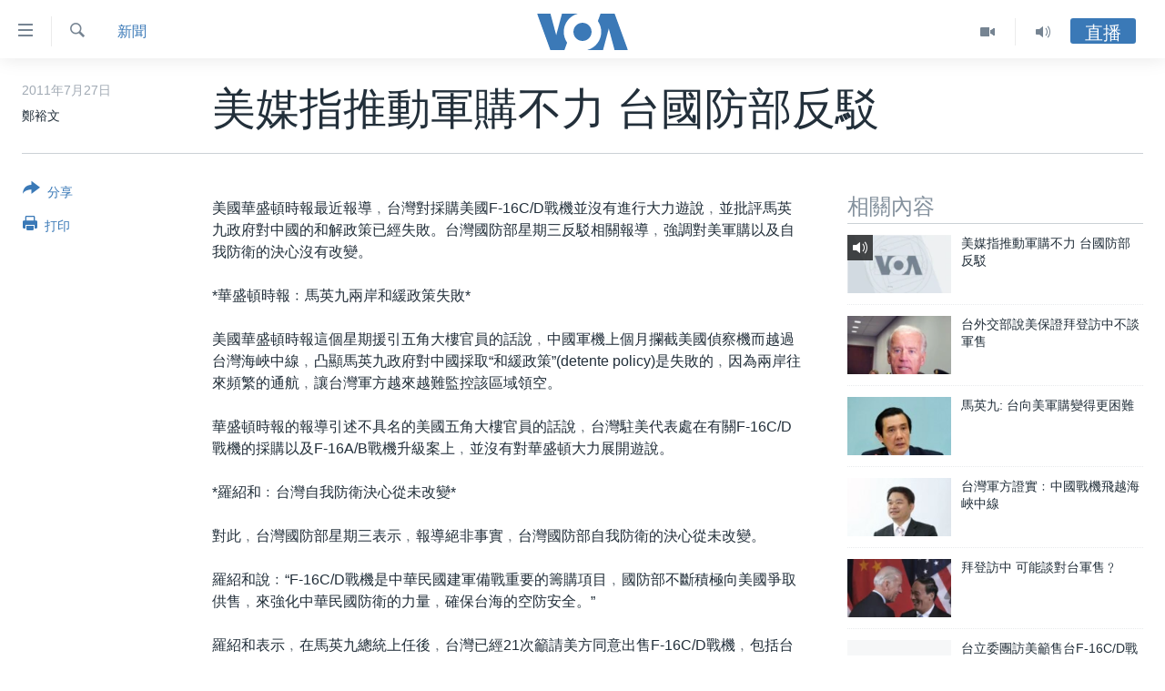

--- FILE ---
content_type: text/html; charset=utf-8
request_url: https://www.voacantonese.com/a/article-20110726taiwan-rebutted-procurement-report-126250853/932208.html
body_size: 13088
content:

<!DOCTYPE html>
<html lang="yue" dir="ltr" class="no-js">
<head>
<link href="/Content/responsive/VOA/zh-yue-CN/VOA-zh-yue-CN.css?&amp;av=0.0.0.0&amp;cb=306" rel="stylesheet"/>
<script src="https://tags.voacantonese.com/voa-pangea/prod/utag.sync.js"></script> <script type='text/javascript' src='https://www.youtube.com/iframe_api' async></script>
<script type="text/javascript">
//a general 'js' detection, must be on top level in <head>, due to CSS performance
document.documentElement.className = "js";
var cacheBuster = "306";
var appBaseUrl = "/";
var imgEnhancerBreakpoints = [0, 144, 256, 408, 650, 1023, 1597];
var isLoggingEnabled = false;
var isPreviewPage = false;
var isLivePreviewPage = false;
if (!isPreviewPage) {
window.RFE = window.RFE || {};
window.RFE.cacheEnabledByParam = window.location.href.indexOf('nocache=1') === -1;
const url = new URL(window.location.href);
const params = new URLSearchParams(url.search);
// Remove the 'nocache' parameter
params.delete('nocache');
// Update the URL without the 'nocache' parameter
url.search = params.toString();
window.history.replaceState(null, '', url.toString());
} else {
window.addEventListener('load', function() {
const links = window.document.links;
for (let i = 0; i < links.length; i++) {
links[i].href = '#';
links[i].target = '_self';
}
})
}
var pwaEnabled = false;
var swCacheDisabled;
</script>
<meta charset="utf-8" />
<title>美媒指推動軍購不力 台國防部反駁</title>
<meta name="description" content="美國華盛頓時報最近報導﹐台灣對採購美國F-16C/D戰機並沒有進行大力遊說﹐並批評馬英九政府對中國的和解政策已經失敗。台灣國防部星期三反駁相關報導﹐強調對美軍購以及自我防衛的決心沒有改變。" />
<meta name="keywords" content="新聞, 中國, 美國, 台北" />
<meta name="viewport" content="width=device-width, initial-scale=1.0" />
<meta http-equiv="X-UA-Compatible" content="IE=edge" />
<meta name="robots" content="max-image-preview:large"><meta property="fb:pages" content="132055300205347" />
<meta name="msvalidate.01" content="3286EE554B6F672A6F2E608C02343C0E" />
<link href="https://www.voacantonese.com/a/article-20110726taiwan-rebutted-procurement-report-126250853/932208.html" rel="canonical" />
<meta name="apple-mobile-web-app-title" content="美國之音" />
<meta name="apple-mobile-web-app-status-bar-style" content="black" />
<meta name="apple-itunes-app" content="app-id=632618796, app-argument=//932208.ltr" />
<meta content="美媒指推動軍購不力 台國防部反駁" property="og:title" />
<meta content="美國華盛頓時報最近報導﹐台灣對採購美國F-16C/D戰機並沒有進行大力遊說﹐並批評馬英九政府對中國的和解政策已經失敗。台灣國防部星期三反駁相關報導﹐強調對美軍購以及自我防衛的決心沒有改變。" property="og:description" />
<meta content="article" property="og:type" />
<meta content="https://www.voacantonese.com/a/article-20110726taiwan-rebutted-procurement-report-126250853/932208.html" property="og:url" />
<meta content="美國之音" property="og:site_name" />
<meta content="https://www.facebook.com/VOACantonese" property="article:publisher" />
<meta content="https://www.voacantonese.com/Content/responsive/VOA/img/top_logo_news.png" property="og:image" />
<meta content="640" property="og:image:width" />
<meta content="640" property="og:image:height" />
<meta content="site logo" property="og:image:alt" />
<meta content="274328779352608" property="fb:app_id" />
<meta content="鄭裕文" name="Author" />
<meta content="summary_large_image" name="twitter:card" />
<meta content="@voacantonese" name="twitter:site" />
<meta content="https://www.voacantonese.com/Content/responsive/VOA/img/top_logo_news.png" name="twitter:image" />
<meta content="美媒指推動軍購不力 台國防部反駁" name="twitter:title" />
<meta content="美國華盛頓時報最近報導﹐台灣對採購美國F-16C/D戰機並沒有進行大力遊說﹐並批評馬英九政府對中國的和解政策已經失敗。台灣國防部星期三反駁相關報導﹐強調對美軍購以及自我防衛的決心沒有改變。" name="twitter:description" />
<link rel="amphtml" href="https://www.voacantonese.com/amp/article-20110726taiwan-rebutted-procurement-report-126250853/932208.html" />
<script type="application/ld+json">{"articleSection":"新聞","isAccessibleForFree":true,"headline":"美媒指推動軍購不力 台國防部反駁","inLanguage":"zh-yue-CN","keywords":"新聞, 中國, 美國, 台北","author":{"@type":"Person","url":"https://www.voacantonese.com/author/鄭裕文/bjrir","description":"","image":{"@type":"ImageObject"},"name":"鄭裕文"},"datePublished":"2011-07-27 00:00:00Z","dateModified":"2011-07-27 00:00:00Z","publisher":{"logo":{"width":512,"height":220,"@type":"ImageObject","url":"https://www.voacantonese.com/Content/responsive/VOA/zh-yue-CN/img/logo.png"},"@type":"NewsMediaOrganization","url":"https://www.voacantonese.com","sameAs":["https://www.facebook.com/VOACantonese","https://www.twitter.com/voacantonese","https://www.youtube.com/voacantonese","https://www.instagram.com/voacantonese/"],"name":"美國之音","alternateName":""},"@context":"https://schema.org","@type":"NewsArticle","mainEntityOfPage":"https://www.voacantonese.com/a/article-20110726taiwan-rebutted-procurement-report-126250853/932208.html","url":"https://www.voacantonese.com/a/article-20110726taiwan-rebutted-procurement-report-126250853/932208.html","description":"美國華盛頓時報最近報導﹐台灣對採購美國F-16C/D戰機並沒有進行大力遊說﹐並批評馬英九政府對中國的和解政策已經失敗。台灣國防部星期三反駁相關報導﹐強調對美軍購以及自我防衛的決心沒有改變。","image":{"width":1080,"height":608,"@type":"ImageObject","url":"https://gdb.voanews.com/38CEF907-F6F1-40A7-AC67-CDE6A3271344_w1080_h608.png"},"name":"美媒指推動軍購不力 台國防部反駁"}</script>
<script src="/Scripts/responsive/infographics.b?v=dVbZ-Cza7s4UoO3BqYSZdbxQZVF4BOLP5EfYDs4kqEo1&amp;av=0.0.0.0&amp;cb=306"></script>
<script src="/Scripts/responsive/loader.b?v=Q26XNwrL6vJYKjqFQRDnx01Lk2pi1mRsuLEaVKMsvpA1&amp;av=0.0.0.0&amp;cb=306"></script>
<link rel="icon" type="image/svg+xml" href="/Content/responsive/VOA/img/webApp/favicon.svg" />
<link rel="alternate icon" href="/Content/responsive/VOA/img/webApp/favicon.ico" />
<link rel="apple-touch-icon" sizes="152x152" href="/Content/responsive/VOA/img/webApp/ico-152x152.png" />
<link rel="apple-touch-icon" sizes="144x144" href="/Content/responsive/VOA/img/webApp/ico-144x144.png" />
<link rel="apple-touch-icon" sizes="114x114" href="/Content/responsive/VOA/img/webApp/ico-114x114.png" />
<link rel="apple-touch-icon" sizes="72x72" href="/Content/responsive/VOA/img/webApp/ico-72x72.png" />
<link rel="apple-touch-icon-precomposed" href="/Content/responsive/VOA/img/webApp/ico-57x57.png" />
<link rel="icon" sizes="192x192" href="/Content/responsive/VOA/img/webApp/ico-192x192.png" />
<link rel="icon" sizes="128x128" href="/Content/responsive/VOA/img/webApp/ico-128x128.png" />
<meta name="msapplication-TileColor" content="#ffffff" />
<meta name="msapplication-TileImage" content="/Content/responsive/VOA/img/webApp/ico-144x144.png" />
<link rel="alternate" type="application/rss+xml" title="VOA - Top Stories [RSS]" href="/api/" />
<link rel="sitemap" type="application/rss+xml" href="/sitemap.xml" />
</head>
<body class=" nav-no-loaded cc_theme pg-article print-lay-article js-category-to-nav nojs-images ">
<script type="text/javascript" >
var analyticsData = {url:"https://www.voacantonese.com/a/article-20110726taiwan-rebutted-procurement-report-126250853/932208.html",property_id:"456",article_uid:"932208",page_title:"美媒指推動軍購不力 台國防部反駁",page_type:"article",content_type:"article",subcontent_type:"article",last_modified:"2011-07-27 00:00:00Z",pub_datetime:"2011-07-27 00:00:00Z",pub_year:"2011",pub_month:"07",pub_day:"27",pub_hour:"00",pub_weekday:"Wednesday",section:"新聞",english_section:"news",byline:"鄭裕文",categories:"news,china,usa",tags:"台北",domain:"www.voacantonese.com",language:"Cantonese",language_service:"VOA Cantonese",platform:"web",copied:"no",copied_article:"",copied_title:"",runs_js:"Yes",cms_release:"8.44.0.0.306",enviro_type:"prod",slug:"article-20110726taiwan-rebutted-procurement-report-126250853",entity:"VOA",short_language_service:"CAN",platform_short:"W",page_name:"美媒指推動軍購不力 台國防部反駁"};
</script>
<noscript><iframe src="https://www.googletagmanager.com/ns.html?id=GTM-N8MP7P" height="0" width="0" style="display:none;visibility:hidden"></iframe></noscript><script type="text/javascript" data-cookiecategory="analytics">
var gtmEventObject = Object.assign({}, analyticsData, {event: 'page_meta_ready'});window.dataLayer = window.dataLayer || [];window.dataLayer.push(gtmEventObject);
if (top.location === self.location) { //if not inside of an IFrame
var renderGtm = "true";
if (renderGtm === "true") {
(function(w,d,s,l,i){w[l]=w[l]||[];w[l].push({'gtm.start':new Date().getTime(),event:'gtm.js'});var f=d.getElementsByTagName(s)[0],j=d.createElement(s),dl=l!='dataLayer'?'&l='+l:'';j.async=true;j.src='//www.googletagmanager.com/gtm.js?id='+i+dl;f.parentNode.insertBefore(j,f);})(window,document,'script','dataLayer','GTM-N8MP7P');
}
}
</script>
<!--Analytics tag js version start-->
<script type="text/javascript" data-cookiecategory="analytics">
var utag_data = Object.assign({}, analyticsData, {});
if(typeof(TealiumTagFrom)==='function' && typeof(TealiumTagSearchKeyword)==='function') {
var utag_from=TealiumTagFrom();var utag_searchKeyword=TealiumTagSearchKeyword();
if(utag_searchKeyword!=null && utag_searchKeyword!=='' && utag_data["search_keyword"]==null) utag_data["search_keyword"]=utag_searchKeyword;if(utag_from!=null && utag_from!=='') utag_data["from"]=TealiumTagFrom();}
if(window.top!== window.self&&utag_data.page_type==="snippet"){utag_data.page_type = 'iframe';}
try{if(window.top!==window.self&&window.self.location.hostname===window.top.location.hostname){utag_data.platform = 'self-embed';utag_data.platform_short = 'se';}}catch(e){if(window.top!==window.self&&window.self.location.search.includes("platformType=self-embed")){utag_data.platform = 'cross-promo';utag_data.platform_short = 'cp';}}
(function(a,b,c,d){ a="https://tags.voacantonese.com/voa-pangea/prod/utag.js"; b=document;c="script";d=b.createElement(c);d.src=a;d.type="text/java"+c;d.async=true; a=b.getElementsByTagName(c)[0];a.parentNode.insertBefore(d,a); })();
</script>
<!--Analytics tag js version end-->
<!-- Analytics tag management NoScript -->
<noscript>
<img style="position: absolute; border: none;" src="https://ssc.voacantonese.com/b/ss/bbgprod,bbgentityvoa/1/G.4--NS/219123985?pageName=voa%3acan%3aw%3aarticle%3a%e7%be%8e%e5%aa%92%e6%8c%87%e6%8e%a8%e5%8b%95%e8%bb%8d%e8%b3%bc%e4%b8%8d%e5%8a%9b%20%e5%8f%b0%e5%9c%8b%e9%98%b2%e9%83%a8%e5%8f%8d%e9%a7%81&amp;c6=%e7%be%8e%e5%aa%92%e6%8c%87%e6%8e%a8%e5%8b%95%e8%bb%8d%e8%b3%bc%e4%b8%8d%e5%8a%9b%20%e5%8f%b0%e5%9c%8b%e9%98%b2%e9%83%a8%e5%8f%8d%e9%a7%81&amp;v36=8.44.0.0.306&amp;v6=D=c6&amp;g=https%3a%2f%2fwww.voacantonese.com%2fa%2farticle-20110726taiwan-rebutted-procurement-report-126250853%2f932208.html&amp;c1=D=g&amp;v1=D=g&amp;events=event1,event52&amp;c16=voa%20cantonese&amp;v16=D=c16&amp;c5=news&amp;v5=D=c5&amp;ch=%e6%96%b0%e8%81%9e&amp;c15=cantonese&amp;v15=D=c15&amp;c4=article&amp;v4=D=c4&amp;c14=932208&amp;v14=D=c14&amp;v20=no&amp;c17=web&amp;v17=D=c17&amp;mcorgid=518abc7455e462b97f000101%40adobeorg&amp;server=www.voacantonese.com&amp;pageType=D=c4&amp;ns=bbg&amp;v29=D=server&amp;v25=voa&amp;v30=456&amp;v105=D=User-Agent " alt="analytics" width="1" height="1" /></noscript>
<!-- End of Analytics tag management NoScript -->
<!--*** Accessibility links - For ScreenReaders only ***-->
<section>
<div class="sr-only">
<h2>無障礙鏈接</h2>
<ul>
<li><a href="#content" data-disable-smooth-scroll="1">跳轉到內容</a></li>
<li><a href="#navigation" data-disable-smooth-scroll="1">跳轉到導航</a></li>
<li><a href="#txtHeaderSearch" data-disable-smooth-scroll="1">跳轉到檢索</a></li>
</ul>
</div>
</section>
<div dir="ltr">
<div id="page">
<aside>
<div class="c-lightbox overlay-modal">
<div class="c-lightbox__intro">
<h2 class="c-lightbox__intro-title"></h2>
<button class="btn btn--rounded c-lightbox__btn c-lightbox__intro-next" title="前進">
<span class="ico ico--rounded ico-chevron-forward"></span>
<span class="sr-only">前進</span>
</button>
</div>
<div class="c-lightbox__nav">
<button class="btn btn--rounded c-lightbox__btn c-lightbox__btn--close" title="關閉">
<span class="ico ico--rounded ico-close"></span>
<span class="sr-only">關閉</span>
</button>
<button class="btn btn--rounded c-lightbox__btn c-lightbox__btn--prev" title="後退">
<span class="ico ico--rounded ico-chevron-backward"></span>
<span class="sr-only">後退</span>
</button>
<button class="btn btn--rounded c-lightbox__btn c-lightbox__btn--next" title="前進">
<span class="ico ico--rounded ico-chevron-forward"></span>
<span class="sr-only">前進</span>
</button>
</div>
<div class="c-lightbox__content-wrap">
<figure class="c-lightbox__content">
<span class="c-spinner c-spinner--lightbox">
<img src="/Content/responsive/img/player-spinner.png"
alt="please wait"
title="please wait" />
</span>
<div class="c-lightbox__img">
<div class="thumb">
<img src="" alt="" />
</div>
</div>
<figcaption>
<div class="c-lightbox__info c-lightbox__info--foot">
<span class="c-lightbox__counter"></span>
<span class="caption c-lightbox__caption"></span>
</div>
</figcaption>
</figure>
</div>
<div class="hidden">
<div class="content-advisory__box content-advisory__box--lightbox">
<span class="content-advisory__box-text">This image contains sensitive content which some people may find offensive or disturbing.</span>
<button class="btn btn--transparent content-advisory__box-btn m-t-md" value="text" type="button">
<span class="btn__text">
Click to reveal
</span>
</button>
</div>
</div>
</div>
<div class="print-dialogue">
<div class="container">
<h3 class="print-dialogue__title section-head">Print Options:</h3>
<div class="print-dialogue__opts">
<ul class="print-dialogue__opt-group">
<li class="form__group form__group--checkbox">
<input class="form__check " id="checkboxImages" name="checkboxImages" type="checkbox" checked="checked" />
<label for="checkboxImages" class="form__label m-t-md">Images</label>
</li>
<li class="form__group form__group--checkbox">
<input class="form__check " id="checkboxMultimedia" name="checkboxMultimedia" type="checkbox" checked="checked" />
<label for="checkboxMultimedia" class="form__label m-t-md">Multimedia</label>
</li>
</ul>
<ul class="print-dialogue__opt-group">
<li class="form__group form__group--checkbox">
<input class="form__check " id="checkboxEmbedded" name="checkboxEmbedded" type="checkbox" checked="checked" />
<label for="checkboxEmbedded" class="form__label m-t-md">Embedded Content</label>
</li>
<li class="hidden">
<input class="form__check " id="checkboxComments" name="checkboxComments" type="checkbox" />
<label for="checkboxComments" class="form__label m-t-md">Comments</label>
</li>
</ul>
</div>
<div class="print-dialogue__buttons">
<button class="btn btn--secondary close-button" type="button" title="取消">
<span class="btn__text ">取消</span>
</button>
<button class="btn btn-cust-print m-l-sm" type="button" title="打印">
<span class="btn__text ">打印</span>
</button>
</div>
</div>
</div>
<div class="ctc-message pos-fix">
<div class="ctc-message__inner">Link has been copied to clipboard</div>
</div>
</aside>
<div class="hdr-20 hdr-20--big">
<div class="hdr-20__inner">
<div class="hdr-20__max pos-rel">
<div class="hdr-20__side hdr-20__side--primary d-flex">
<label data-for="main-menu-ctrl" data-switcher-trigger="true" data-switch-target="main-menu-ctrl" class="burger hdr-trigger pos-rel trans-trigger" data-trans-evt="click" data-trans-id="menu">
<span class="ico ico-close hdr-trigger__ico hdr-trigger__ico--close burger__ico burger__ico--close"></span>
<span class="ico ico-menu hdr-trigger__ico hdr-trigger__ico--open burger__ico burger__ico--open"></span>
</label>
<div class="menu-pnl pos-fix trans-target" data-switch-target="main-menu-ctrl" data-trans-id="menu">
<div class="menu-pnl__inner">
<nav class="main-nav menu-pnl__item menu-pnl__item--first">
<ul class="main-nav__list accordeon" data-analytics-tales="false" data-promo-name="link" data-location-name="nav,secnav">
<li class="main-nav__item">
<a class="main-nav__item-name main-nav__item-name--link" href="/p/9257.html" title="主頁" data-item-name="homepage" >主頁</a>
</li>
<li class="main-nav__item">
<a class="main-nav__item-name main-nav__item-name--link" href="/us-elections-2024" title="美國大選2024" data-item-name="US Elections 2024" >美國大選2024</a>
</li>
<li class="main-nav__item">
<a class="main-nav__item-name main-nav__item-name--link" href="/p/7741.html" title="港澳" data-item-name="HongKongMacau" >港澳</a>
</li>
<li class="main-nav__item">
<a class="main-nav__item-name main-nav__item-name--link" href="/p/7952.html" title="台灣" data-item-name="Taiwan-news" >台灣</a>
</li>
<li class="main-nav__item">
<a class="main-nav__item-name main-nav__item-name--link" href="/p/7740.html" title="美中關係" data-item-name="US-China-Relations" >美中關係</a>
</li>
<li class="main-nav__item">
<a class="main-nav__item-name main-nav__item-name--link" href="/p/7953.html" title="海外港人" data-item-name="expatriate-hongkonger" >海外港人</a>
</li>
<li class="main-nav__item">
<a class="main-nav__item-name main-nav__item-name--link" href="/PressFreedom" title="新聞自由" data-item-name="Press-Freedom" >新聞自由</a>
</li>
<li class="main-nav__item">
<a class="main-nav__item-name main-nav__item-name--link" href="/Factcheck" title="揭謊頻道" data-item-name="fact-check" >揭謊頻道</a>
</li>
<li class="main-nav__item">
<a class="main-nav__item-name main-nav__item-name--link" href="/p/7951.html" title="美國" data-item-name="us-news" >美國</a>
</li>
<li class="main-nav__item">
<a class="main-nav__item-name main-nav__item-name--link" href="/China" title="中國" data-item-name="China-news" >中國</a>
</li>
<li class="main-nav__item">
<a class="main-nav__item-name main-nav__item-name--link" href="/z/2158" title="國際" data-item-name="international" >國際</a>
</li>
<li class="main-nav__item">
<a class="main-nav__item-name main-nav__item-name--link" href="/z/2161" title="經貿" data-item-name="economy-trade" >經貿</a>
</li>
<li class="main-nav__item accordeon__item" data-switch-target="menu-item-895">
<label class="main-nav__item-name main-nav__item-name--label accordeon__control-label" data-switcher-trigger="true" data-for="menu-item-895">
視頻
<span class="ico ico-chevron-down main-nav__chev"></span>
</label>
<div class="main-nav__sub-list">
<a class="main-nav__item-name main-nav__item-name--link main-nav__item-name--sub" href="/z/2071" title="每日視頻新聞" data-item-name="daily-video-news" >每日視頻新聞</a>
<a class="main-nav__item-name main-nav__item-name--link main-nav__item-name--sub" href="/z/2073" title="VOA 60秒 (國際)" data-item-name="voa60-world" >VOA 60秒 (國際)</a>
<a class="main-nav__item-name main-nav__item-name--link main-nav__item-name--sub" href="/z/2069" title="美國專訊" data-item-name="american-report" >美國專訊</a>
<a class="main-nav__item-name main-nav__item-name--link main-nav__item-name--sub" href="/z/2068" title="視頻存檔" data-item-name="video" >視頻存檔</a>
<a class="main-nav__item-name main-nav__item-name--link main-nav__item-name--sub" href="http://youtube.com/voacantonese" title="YouTube頻道" >YouTube頻道</a>
</div>
</li>
<li class="main-nav__item accordeon__item" data-switch-target="menu-item-894">
<label class="main-nav__item-name main-nav__item-name--label accordeon__control-label" data-switcher-trigger="true" data-for="menu-item-894">
音頻
<span class="ico ico-chevron-down main-nav__chev"></span>
</label>
<div class="main-nav__sub-list">
<a class="main-nav__item-name main-nav__item-name--link main-nav__item-name--sub" href="/z/4065" title="時事經緯" data-item-name="Window-On-The-World" >時事經緯</a>
<a class="main-nav__item-name main-nav__item-name--link main-nav__item-name--sub" href="/z/3587" title="新聞音頻" data-item-name="news-stories" >新聞音頻</a>
<a class="main-nav__item-name main-nav__item-name--link main-nav__item-name--sub" href="/z/7716" title="海外港人" data-item-name="overseas-hongkongers" >海外港人</a>
<a class="main-nav__item-name main-nav__item-name--link main-nav__item-name--sub" href="/z/7847" title="港人港心" data-item-name="Hongkongers" >港人港心</a>
<a class="main-nav__item-name main-nav__item-name--link main-nav__item-name--sub" href="/z/7715" title="美國透視" data-item-name="news-of-america" >美國透視</a>
<a class="main-nav__item-name main-nav__item-name--link main-nav__item-name--sub" href="/z/7149" title="建國史話" data-item-name="Making-of-a-Nation" >建國史話</a>
<a class="main-nav__item-name main-nav__item-name--link main-nav__item-name--sub" href="/a/cantonese-radio-schedules-2017-03-26-2017-10-28/3789670.html" title="廣播節目表" target="_blank" rel="noopener">廣播節目表</a>
</div>
</li>
</ul>
</nav>
<div class="menu-pnl__item">
<a href="https://www.voachinese.com/" class="menu-pnl__item-link" alt="國語">國語</a>
</div>
<div class="menu-pnl__item menu-pnl__item--social">
<h5 class="menu-pnl__sub-head">關注我們</h5>
<a href="https://www.facebook.com/VOACantonese" title="美國之音粵語臉書" data-analytics-text="follow_on_facebook" class="btn btn--rounded btn--social-inverted menu-pnl__btn js-social-btn btn-facebook" target="_blank" rel="noopener">
<span class="ico ico-facebook-alt ico--rounded"></span>
</a>
<a href="https://www.twitter.com/voacantonese" title="美國之音粵語推特@voacantonese" data-analytics-text="follow_on_twitter" class="btn btn--rounded btn--social-inverted menu-pnl__btn js-social-btn btn-twitter" target="_blank" rel="noopener">
<span class="ico ico-twitter ico--rounded"></span>
</a>
<a href="https://www.youtube.com/voacantonese" title="美國之音粵語YouTube頻道" data-analytics-text="follow_on_youtube" class="btn btn--rounded btn--social-inverted menu-pnl__btn js-social-btn btn-youtube" target="_blank" rel="noopener">
<span class="ico ico-youtube ico--rounded"></span>
</a>
<a href="https://www.instagram.com/voacantonese/" title="在Instagram上關注我們" data-analytics-text="follow_on_instagram" class="btn btn--rounded btn--social-inverted menu-pnl__btn js-social-btn btn-instagram" target="_blank" rel="noopener">
<span class="ico ico-instagram ico--rounded"></span>
</a>
</div>
<div class="menu-pnl__item">
<a href="/navigation/allsites" class="menu-pnl__item-link">
<span class="ico ico-languages "></span>
其他語言網站
</a>
</div>
</div>
</div>
<label data-for="top-search-ctrl" data-switcher-trigger="true" data-switch-target="top-search-ctrl" class="top-srch-trigger hdr-trigger">
<span class="ico ico-close hdr-trigger__ico hdr-trigger__ico--close top-srch-trigger__ico top-srch-trigger__ico--close"></span>
<span class="ico ico-search hdr-trigger__ico hdr-trigger__ico--open top-srch-trigger__ico top-srch-trigger__ico--open"></span>
</label>
<div class="srch-top srch-top--in-header" data-switch-target="top-search-ctrl">
<div class="container">
<form action="/s" class="srch-top__form srch-top__form--in-header" id="form-topSearchHeader" method="get" role="search"><label for="txtHeaderSearch" class="sr-only">檢索</label>
<input type="text" id="txtHeaderSearch" name="k" placeholder="檢索" accesskey="s" value="" class="srch-top__input analyticstag-event" onkeydown="if (event.keyCode === 13) { FireAnalyticsTagEventOnSearch('search', $dom.get('#txtHeaderSearch')[0].value) }" />
<button title="檢索" type="submit" class="btn btn--top-srch analyticstag-event" onclick="FireAnalyticsTagEventOnSearch('search', $dom.get('#txtHeaderSearch')[0].value) ">
<span class="ico ico-search"></span>
</button></form>
</div>
</div>
<a href="/" class="main-logo-link">
<img src="/Content/responsive/VOA/zh-yue-CN/img/logo-compact.svg" class="main-logo main-logo--comp" alt="site logo">
<img src="/Content/responsive/VOA/zh-yue-CN/img/logo.svg" class="main-logo main-logo--big" alt="site logo">
</a>
</div>
<div class="hdr-20__side hdr-20__side--secondary d-flex">
<a href="/z/4065" title="Audio" class="hdr-20__secondary-item" data-item-name="audio">
<span class="ico ico-audio hdr-20__secondary-icon"></span>
</a>
<a href="/z/2068" title="Video" class="hdr-20__secondary-item" data-item-name="video">
<span class="ico ico-video hdr-20__secondary-icon"></span>
</a>
<a href="/s" title="檢索" class="hdr-20__secondary-item hdr-20__secondary-item--search" data-item-name="search">
<span class="ico ico-search hdr-20__secondary-icon hdr-20__secondary-icon--search"></span>
</a>
<div class="hdr-20__secondary-item live-b-drop">
<div class="live-b-drop__off">
<a href="/live" class="live-b-drop__link" title="直播" data-item-name="live">
<span class="badge badge--live-btn badge--live-btn-off">
直播
</span>
</a>
</div>
<div class="live-b-drop__on hidden">
<label data-for="live-ctrl" data-switcher-trigger="true" data-switch-target="live-ctrl" class="live-b-drop__label pos-rel">
<span class="badge badge--live badge--live-btn">
直播
</span>
<span class="ico ico-close live-b-drop__label-ico live-b-drop__label-ico--close"></span>
</label>
<div class="live-b-drop__panel" id="targetLivePanelDiv" data-switch-target="live-ctrl"></div>
</div>
</div>
<div class="srch-bottom">
<form action="/s" class="srch-bottom__form d-flex" id="form-bottomSearch" method="get" role="search"><label for="txtSearch" class="sr-only">檢索</label>
<input type="search" id="txtSearch" name="k" placeholder="檢索" accesskey="s" value="" class="srch-bottom__input analyticstag-event" onkeydown="if (event.keyCode === 13) { FireAnalyticsTagEventOnSearch('search', $dom.get('#txtSearch')[0].value) }" />
<button title="檢索" type="submit" class="btn btn--bottom-srch analyticstag-event" onclick="FireAnalyticsTagEventOnSearch('search', $dom.get('#txtSearch')[0].value) ">
<span class="ico ico-search"></span>
</button></form>
</div>
</div>
<img src="/Content/responsive/VOA/zh-yue-CN/img/logo-print.gif" class="logo-print" alt="site logo">
<img src="/Content/responsive/VOA/zh-yue-CN/img/logo-print_color.png" class="logo-print logo-print--color" alt="site logo">
</div>
</div>
</div>
<script>
if (document.body.className.indexOf('pg-home') > -1) {
var nav2In = document.querySelector('.hdr-20__inner');
var nav2Sec = document.querySelector('.hdr-20__side--secondary');
var secStyle = window.getComputedStyle(nav2Sec);
if (nav2In && window.pageYOffset < 150 && secStyle['position'] !== 'fixed') {
nav2In.classList.add('hdr-20__inner--big')
}
}
</script>
<div class="c-hlights c-hlights--breaking c-hlights--no-item" data-hlight-display="mobile,desktop">
<div class="c-hlights__wrap container p-0">
<div class="c-hlights__nav">
<a role="button" href="#" title="後退">
<span class="ico ico-chevron-backward m-0"></span>
<span class="sr-only">後退</span>
</a>
<a role="button" href="#" title="前進">
<span class="ico ico-chevron-forward m-0"></span>
<span class="sr-only">前進</span>
</a>
</div>
<span class="c-hlights__label">
<span class="">突發新聞</span>
<span class="switcher-trigger">
<label data-for="more-less-1" data-switcher-trigger="true" class="switcher-trigger__label switcher-trigger__label--more p-b-0" title="更多內容 &#187;">
<span class="ico ico-chevron-down"></span>
</label>
<label data-for="more-less-1" data-switcher-trigger="true" class="switcher-trigger__label switcher-trigger__label--less p-b-0" title="Show less">
<span class="ico ico-chevron-up"></span>
</label>
</span>
</span>
<ul class="c-hlights__items switcher-target" data-switch-target="more-less-1">
</ul>
</div>
</div> <div id="content">
<main class="container">
<div class="hdr-container">
<div class="row">
<div class="col-category col-xs-12 col-md-2 pull-left"> <div class="category js-category">
<a class="" href="/z/2154">新聞</a> </div>
</div><div class="col-title col-xs-12 col-md-10 pull-right"> <h1 class="title pg-title">
美媒指推動軍購不力 台國防部反駁
</h1>
</div><div class="col-publishing-details col-xs-12 col-sm-12 col-md-2 pull-left"> <div class="publishing-details ">
<div class="published">
<span class="date" >
<time pubdate="pubdate" datetime="2011-07-27T08:00:00+08:00">
2011年7月27日
</time>
</span>
</div>
<div class="links">
<ul class="links__list links__list--column">
<li class="links__item">
鄭裕文
</li>
</ul>
</div>
</div>
</div><div class="col-lg-12 separator"> <div class="separator">
<hr class="title-line" />
</div>
</div>
</div>
</div>
<div class="body-container">
<div class="row">
<div class="col-xs-12 col-md-2 pull-left article-share">
<div class="share--box">
<div class="sticky-share-container" style="display:none">
<div class="container">
<a href="https://www.voacantonese.com" id="logo-sticky-share">&nbsp;</a>
<div class="pg-title pg-title--sticky-share">
美媒指推動軍購不力 台國防部反駁
</div>
<div class="sticked-nav-actions">
<!--This part is for sticky navigation display-->
<p class="buttons link-content-sharing p-0 ">
<button class="btn btn--link btn-content-sharing p-t-0 " id="btnContentSharing" value="text" role="Button" type="" title="切換共享選項">
<span class="ico ico-share ico--l"></span>
<span class="btn__text ">
分享
</span>
</button>
</p>
<aside class="content-sharing js-content-sharing js-content-sharing--apply-sticky content-sharing--sticky"
role="complementary"
data-share-url="https://www.voacantonese.com/a/article-20110726taiwan-rebutted-procurement-report-126250853/932208.html" data-share-title="美媒指推動軍購不力 台國防部反駁" data-share-text="">
<div class="content-sharing__popover">
<h6 class="content-sharing__title">分享</h6>
<button href="#close" id="btnCloseSharing" class="btn btn--text-like content-sharing__close-btn">
<span class="ico ico-close ico--l"></span>
</button>
<ul class="content-sharing__list">
<li class="content-sharing__item">
<div class="ctc ">
<input type="text" class="ctc__input" readonly="readonly">
<a href="" js-href="https://www.voacantonese.com/a/article-20110726taiwan-rebutted-procurement-report-126250853/932208.html" class="content-sharing__link ctc__button">
<span class="ico ico-copy-link ico--rounded ico--s"></span>
<span class="content-sharing__link-text">Copy link</span>
</a>
</div>
</li>
<li class="content-sharing__item">
<a href="https://facebook.com/sharer.php?u=https%3a%2f%2fwww.voacantonese.com%2fa%2farticle-20110726taiwan-rebutted-procurement-report-126250853%2f932208.html"
data-analytics-text="share_on_facebook"
title="Facebook" target="_blank"
class="content-sharing__link js-social-btn">
<span class="ico ico-facebook ico--rounded ico--s"></span>
<span class="content-sharing__link-text">Facebook</span>
</a>
</li>
<li class="content-sharing__item">
<a href="https://twitter.com/share?url=https%3a%2f%2fwww.voacantonese.com%2fa%2farticle-20110726taiwan-rebutted-procurement-report-126250853%2f932208.html&amp;text=%e7%be%8e%e5%aa%92%e6%8c%87%e6%8e%a8%e5%8b%95%e8%bb%8d%e8%b3%bc%e4%b8%8d%e5%8a%9b+%e5%8f%b0%e5%9c%8b%e9%98%b2%e9%83%a8%e5%8f%8d%e9%a7%81"
data-analytics-text="share_on_twitter"
title="Twitter" target="_blank"
class="content-sharing__link js-social-btn">
<span class="ico ico-twitter ico--rounded ico--s"></span>
<span class="content-sharing__link-text">Twitter</span>
</a>
</li>
<li class="content-sharing__item visible-md-inline-block visible-lg-inline-block">
<a href="https://web.whatsapp.com/send?text=https%3a%2f%2fwww.voacantonese.com%2fa%2farticle-20110726taiwan-rebutted-procurement-report-126250853%2f932208.html"
data-analytics-text="share_on_whatsapp_desktop"
title="WhatsApp" target="_blank"
class="content-sharing__link js-social-btn">
<span class="ico ico-whatsapp ico--rounded ico--s"></span>
<span class="content-sharing__link-text">WhatsApp</span>
</a>
</li>
<li class="content-sharing__item visible-xs-inline-block visible-sm-inline-block">
<a href="https://line.me/R/msg/text/?https%3a%2f%2fwww.voacantonese.com%2fa%2farticle-20110726taiwan-rebutted-procurement-report-126250853%2f932208.html"
data-analytics-text="share_on_line"
title="Line" target="_blank"
class="content-sharing__link js-social-btn">
<span class="ico ico-line ico--rounded ico--s"></span>
<span class="content-sharing__link-text">Line</span>
</a>
</li>
<li class="content-sharing__item visible-md-inline-block visible-lg-inline-block">
<a href="https://timeline.line.me/social-plugin/share?url=https%3a%2f%2fwww.voacantonese.com%2fa%2farticle-20110726taiwan-rebutted-procurement-report-126250853%2f932208.html"
data-analytics-text="share_on_line_desktop"
title="Line" target="_blank"
class="content-sharing__link js-social-btn">
<span class="ico ico-line ico--rounded ico--s"></span>
<span class="content-sharing__link-text">Line</span>
</a>
</li>
<li class="content-sharing__item visible-xs-inline-block visible-sm-inline-block">
<a href="whatsapp://send?text=https%3a%2f%2fwww.voacantonese.com%2fa%2farticle-20110726taiwan-rebutted-procurement-report-126250853%2f932208.html"
data-analytics-text="share_on_whatsapp"
title="WhatsApp" target="_blank"
class="content-sharing__link js-social-btn">
<span class="ico ico-whatsapp ico--rounded ico--s"></span>
<span class="content-sharing__link-text">WhatsApp</span>
</a>
</li>
<li class="content-sharing__item">
<a href="mailto:?body=https%3a%2f%2fwww.voacantonese.com%2fa%2farticle-20110726taiwan-rebutted-procurement-report-126250853%2f932208.html&amp;subject=美媒指推動軍購不力 台國防部反駁"
title="Email"
class="content-sharing__link ">
<span class="ico ico-email ico--rounded ico--s"></span>
<span class="content-sharing__link-text">Email</span>
</a>
</li>
</ul>
</div>
</aside>
</div>
</div>
</div>
<div class="links">
<p class="buttons link-content-sharing p-0 ">
<button class="btn btn--link btn-content-sharing p-t-0 " id="btnContentSharing" value="text" role="Button" type="" title="切換共享選項">
<span class="ico ico-share ico--l"></span>
<span class="btn__text ">
分享
</span>
</button>
</p>
<aside class="content-sharing js-content-sharing " role="complementary"
data-share-url="https://www.voacantonese.com/a/article-20110726taiwan-rebutted-procurement-report-126250853/932208.html" data-share-title="美媒指推動軍購不力 台國防部反駁" data-share-text="">
<div class="content-sharing__popover">
<h6 class="content-sharing__title">分享</h6>
<button href="#close" id="btnCloseSharing" class="btn btn--text-like content-sharing__close-btn">
<span class="ico ico-close ico--l"></span>
</button>
<ul class="content-sharing__list">
<li class="content-sharing__item">
<div class="ctc ">
<input type="text" class="ctc__input" readonly="readonly">
<a href="" js-href="https://www.voacantonese.com/a/article-20110726taiwan-rebutted-procurement-report-126250853/932208.html" class="content-sharing__link ctc__button">
<span class="ico ico-copy-link ico--rounded ico--l"></span>
<span class="content-sharing__link-text">Copy link</span>
</a>
</div>
</li>
<li class="content-sharing__item">
<a href="https://facebook.com/sharer.php?u=https%3a%2f%2fwww.voacantonese.com%2fa%2farticle-20110726taiwan-rebutted-procurement-report-126250853%2f932208.html"
data-analytics-text="share_on_facebook"
title="Facebook" target="_blank"
class="content-sharing__link js-social-btn">
<span class="ico ico-facebook ico--rounded ico--l"></span>
<span class="content-sharing__link-text">Facebook</span>
</a>
</li>
<li class="content-sharing__item">
<a href="https://twitter.com/share?url=https%3a%2f%2fwww.voacantonese.com%2fa%2farticle-20110726taiwan-rebutted-procurement-report-126250853%2f932208.html&amp;text=%e7%be%8e%e5%aa%92%e6%8c%87%e6%8e%a8%e5%8b%95%e8%bb%8d%e8%b3%bc%e4%b8%8d%e5%8a%9b+%e5%8f%b0%e5%9c%8b%e9%98%b2%e9%83%a8%e5%8f%8d%e9%a7%81"
data-analytics-text="share_on_twitter"
title="Twitter" target="_blank"
class="content-sharing__link js-social-btn">
<span class="ico ico-twitter ico--rounded ico--l"></span>
<span class="content-sharing__link-text">Twitter</span>
</a>
</li>
<li class="content-sharing__item visible-md-inline-block visible-lg-inline-block">
<a href="https://web.whatsapp.com/send?text=https%3a%2f%2fwww.voacantonese.com%2fa%2farticle-20110726taiwan-rebutted-procurement-report-126250853%2f932208.html"
data-analytics-text="share_on_whatsapp_desktop"
title="WhatsApp" target="_blank"
class="content-sharing__link js-social-btn">
<span class="ico ico-whatsapp ico--rounded ico--l"></span>
<span class="content-sharing__link-text">WhatsApp</span>
</a>
</li>
<li class="content-sharing__item visible-xs-inline-block visible-sm-inline-block">
<a href="https://line.me/R/msg/text/?https%3a%2f%2fwww.voacantonese.com%2fa%2farticle-20110726taiwan-rebutted-procurement-report-126250853%2f932208.html"
data-analytics-text="share_on_line"
title="Line" target="_blank"
class="content-sharing__link js-social-btn">
<span class="ico ico-line ico--rounded ico--l"></span>
<span class="content-sharing__link-text">Line</span>
</a>
</li>
<li class="content-sharing__item visible-md-inline-block visible-lg-inline-block">
<a href="https://timeline.line.me/social-plugin/share?url=https%3a%2f%2fwww.voacantonese.com%2fa%2farticle-20110726taiwan-rebutted-procurement-report-126250853%2f932208.html"
data-analytics-text="share_on_line_desktop"
title="Line" target="_blank"
class="content-sharing__link js-social-btn">
<span class="ico ico-line ico--rounded ico--l"></span>
<span class="content-sharing__link-text">Line</span>
</a>
</li>
<li class="content-sharing__item visible-xs-inline-block visible-sm-inline-block">
<a href="whatsapp://send?text=https%3a%2f%2fwww.voacantonese.com%2fa%2farticle-20110726taiwan-rebutted-procurement-report-126250853%2f932208.html"
data-analytics-text="share_on_whatsapp"
title="WhatsApp" target="_blank"
class="content-sharing__link js-social-btn">
<span class="ico ico-whatsapp ico--rounded ico--l"></span>
<span class="content-sharing__link-text">WhatsApp</span>
</a>
</li>
<li class="content-sharing__item">
<a href="mailto:?body=https%3a%2f%2fwww.voacantonese.com%2fa%2farticle-20110726taiwan-rebutted-procurement-report-126250853%2f932208.html&amp;subject=美媒指推動軍購不力 台國防部反駁"
title="Email"
class="content-sharing__link ">
<span class="ico ico-email ico--rounded ico--l"></span>
<span class="content-sharing__link-text">Email</span>
</a>
</li>
</ul>
</div>
</aside>
<p class="link-print visible-md visible-lg buttons p-0">
<button class="btn btn--link btn-print p-t-0" onclick="if (typeof FireAnalyticsTagEvent === 'function') {FireAnalyticsTagEvent({ on_page_event: 'print_story' });}return false" title="打印">
<span class="ico ico-print"></span>
<span class="btn__text">打印</span>
</button>
</p>
</div>
</div>
</div>
<div class="col-xs-12 col-sm-12 col-md-10 col-lg-10 pull-right">
<div class="row">
<div class="col-xs-12 col-sm-12 col-md-8 col-lg-8 pull-left bottom-offset content-offset">
<div id="article-content" class="content-floated-wrap fb-quotable">
<div class="wsw">
<p>
</p>
<p>美國華盛頓時報最近報導﹐台灣對採購美國F-16C/D戰機並沒有進行大力遊說﹐並批評馬英九政府對中國的和解政策已經失敗。台灣國防部星期三反駁相關報導﹐強調對美軍購以及自我防衛的決心沒有改變。<br /><br />*華盛頓時報﹕馬英九兩岸和緩政策失敗*<br /><br />美國華盛頓時報這個星期援引五角大樓官員的話說﹐中國軍機上個月攔截美國偵察機而越過台灣海峽中線﹐凸顯馬英九政府對中國採取“和緩政策”(detente policy)是失敗的﹐因為兩岸往來頻繁的通航﹐讓台灣軍方越來越難監控該區域領空。<br /><br />華盛頓時報的報導引述不具名的美國五角大樓官員的話說﹐台灣駐美代表處在有關F-16C/D戰機的採購以及F-16A/B戰機升級案上﹐並沒有對華盛頓大力展開遊說。<br /><br />*羅紹和﹕台灣自我防衛決心從未改變*<br /><br />對此﹐台灣國防部星期三表示﹐報導絕非事實﹐台灣國防部自我防衛的決心從未改變。<br /><br />羅紹和說﹕“F-16C/D戰機是中華民國建軍備戰重要的籌購項目﹐國防部不斷積極向美國爭取供售﹐來強化中華民國防衛的力量﹐確保台海的空防安全。”<br /><br />羅紹和表示﹐在馬英九總統上任後﹐台灣已經21次籲請美方同意出售F-16C/D戰機﹐包括台灣立法委員、國防部、外交部、陸委會等相關單位和人員也持續向美方爭取﹐華盛頓時報的報導毫無根據。<br /><br />*吳釗燮﹕象徵性預算沒有誠意*<br /><br />不過﹐台灣前駐美代表吳釗燮認為﹐如果馬英九政府真的有意購買F-16C/D戰機﹐為何沒有在預算編列上﹐向美方展現誠意。<br /><br />吳釗燮說﹕“明年的預算編列今年已經看出端倪﹐就是有關F-16戰機和潛艇﹐馬總統所說要跟美國購買的﹐他只編列一個象徵性的(預算)﹐這給美方的印象很不好。一方面你說要買﹐另一方面你又不編列預算﹐所以我們對台灣自我防衛的決心﹐在美國來看﹐都是要打很大的折扣。”<br /><br />台灣國防部發言人羅紹和表示﹐馬英九總統多次說明﹐只要美方同意售與台灣F-16C/D戰機﹐我方在預算上絕對不會有問題﹐一定會在相關預算上進行調整。<br /><br />*馬倫﹕美方10月1號前決定對台軍售*<br /><br />美國參謀長聯席會議主席馬倫上將這個星期一在華盛頓表示﹐美國當局將在10月1號前就是否出售台灣F-16C/D戰機做出決定。馬倫還表示﹐他與中國解放軍總參謀長陳炳德在美國與中國會面時﹐都談到了對台軍售的議題。<br /><br />馬倫強調﹐他向中國官方說明﹐美國政府有法律義務﹐必須遵循台灣關係法﹐對台軍售就是依據這項法律。<br /><br />與此同時﹐中國國台辦主任王毅星期二啟程前往美國華盛頓和紐約﹐進行5天訪問﹐預計對台軍售可能再度成為焦點議題。<br /><br />*吳釗燮﹕未來對美軍購越來越困難*<br /><br />台灣前駐美代表吳釗燮表示﹐中國大陸不斷以兩岸關係已經和緩﹐不需要向台灣出售武器為理由﹐向美國行政當局施加壓力。如果台灣無法取得F-16C/D戰機﹐未來的對美軍購只怕越來越困難。<br /><br />Act 3, Wu in Mandarin,<br />吳釗燮說﹕“也有很多美方人士擔心﹐中國把他們施壓重點放在F-16戰機上﹐如果他們成功了﹐我們沒有辦法獲得F-16﹐將來中國的壓力會施加在所有武器項目上﹐我們獲得武器來源的困難度會越來越高。”<br /><br />台灣國防部發言人羅紹和強調﹐中共必須了解﹐台灣向美方採購任何的武器裝備﹐都是基於自我防衛的需要﹐不是要與中共進行任何軍備競賽﹐中共應該具體展現他們的善意。<br /><br />華盛頓時報報導﹐美國奧巴馬政府反對出售66架F-16C/D戰機給台灣﹐以免激怒中國﹐而美國國會則依據台灣關係法﹐支持這項軍售案。<br /><br /><br /></p>
</div>
<ul>
</ul>
</div>
</div>
<div class="col-xs-12 col-sm-12 col-md-4 col-lg-4 pull-left design-top-offset"> <div class="media-block-wrap">
<h2 class="section-head">相關內容</h2>
<div class="row">
<ul>
<li class="col-xs-12 col-sm-6 col-md-12 col-lg-12 mb-grid">
<div class="media-block ">
<a href="/a/2053574.html" class="img-wrap img-wrap--t-spac img-wrap--size-4 img-wrap--float" title="美媒指推動軍購不力 台國防部反駁">
<div class="thumb thumb16_9">
<noscript class="nojs-img">
<img src="https://gdb.voanews.com/38CEF907-F6F1-40A7-AC67-CDE6A3271344_w100_r1.png" alt="美媒指推動軍購不力 台國防部反駁" />
</noscript>
<img data-src="https://gdb.voanews.com/38CEF907-F6F1-40A7-AC67-CDE6A3271344_w33_r1.png" src="" alt="美媒指推動軍購不力 台國防部反駁" class=""/>
</div>
<span class="ico ico-audio ico--media-type"></span>
</a>
<div class="media-block__content media-block__content--h">
<a href="/a/2053574.html">
<h4 class="media-block__title media-block__title--size-4" title="美媒指推動軍購不力 台國防部反駁">
美媒指推動軍購不力 台國防部反駁
</h4>
</a>
</div>
</div>
</li>
<li class="col-xs-12 col-sm-6 col-md-12 col-lg-12 mb-grid">
<div class="media-block ">
<a href="/a/article-20110809taiwan-biden-arm-sales-127300623/932586.html" class="img-wrap img-wrap--t-spac img-wrap--size-4 img-wrap--float" title="台外交部說美保證拜登訪中不談軍售">
<div class="thumb thumb16_9">
<noscript class="nojs-img">
<img src="https://gdb.voanews.com/925843db-cf1c-43b9-ade9-23fbffd51873_w100_r1.jpg" alt="台外交部說美保證拜登訪中不談軍售" />
</noscript>
<img data-src="https://gdb.voanews.com/925843db-cf1c-43b9-ade9-23fbffd51873_w33_r1.jpg" src="" alt="台外交部說美保證拜登訪中不談軍售" class=""/>
</div>
</a>
<div class="media-block__content media-block__content--h">
<a href="/a/article-20110809taiwan-biden-arm-sales-127300623/932586.html">
<h4 class="media-block__title media-block__title--size-4" title="台外交部說美保證拜登訪中不談軍售">
台外交部說美保證拜登訪中不談軍售
</h4>
</a>
</div>
</div>
</li>
<li class="col-xs-12 col-sm-6 col-md-12 col-lg-12 mb-grid">
<div class="media-block ">
<a href="/a/article-20110801ma-on-arms-procurement-from-us-126508543/932337.html" class="img-wrap img-wrap--t-spac img-wrap--size-4 img-wrap--float" title="馬英九: 台向美軍購變得更困難">
<div class="thumb thumb16_9">
<noscript class="nojs-img">
<img src="https://gdb.voanews.com/0fd010ef-52b5-44c0-b6f4-92c1e600d55d_w100_r1.jpg" alt="馬英九: 台向美軍購變得更困難" />
</noscript>
<img data-src="https://gdb.voanews.com/0fd010ef-52b5-44c0-b6f4-92c1e600d55d_w33_r1.jpg" src="" alt="馬英九: 台向美軍購變得更困難" class=""/>
</div>
</a>
<div class="media-block__content media-block__content--h">
<a href="/a/article-20110801ma-on-arms-procurement-from-us-126508543/932337.html">
<h4 class="media-block__title media-block__title--size-4" title="馬英九: 台向美軍購變得更困難">
馬英九: 台向美軍購變得更困難
</h4>
</a>
</div>
</div>
</li>
<li class="col-xs-12 col-sm-6 col-md-12 col-lg-12 mb-grid">
<div class="media-block ">
<a href="/a/article-20110725reactions-on-chinese-air-fighter-crossed-middle-line-126108178/932125.html" class="img-wrap img-wrap--t-spac img-wrap--size-4 img-wrap--float" title="台灣軍方證實﹕中國戰機飛越海峽中線">
<div class="thumb thumb16_9">
<noscript class="nojs-img">
<img src="https://gdb.voanews.com/d45b4a37-c17a-41b5-8bc7-c408640d6b42_w100_r1.jpg" alt="台灣軍方證實﹕中國戰機飛越海峽中線" />
</noscript>
<img data-src="https://gdb.voanews.com/d45b4a37-c17a-41b5-8bc7-c408640d6b42_w33_r1.jpg" src="" alt="台灣軍方證實﹕中國戰機飛越海峽中線" class=""/>
</div>
</a>
<div class="media-block__content media-block__content--h">
<a href="/a/article-20110725reactions-on-chinese-air-fighter-crossed-middle-line-126108178/932125.html">
<h4 class="media-block__title media-block__title--size-4" title="台灣軍方證實﹕中國戰機飛越海峽中線">
台灣軍方證實﹕中國戰機飛越海峽中線
</h4>
</a>
</div>
</div>
</li>
<li class="col-xs-12 col-sm-6 col-md-12 col-lg-12 mb-grid">
<div class="media-block ">
<a href="/a/article-201107199-s-tc-dctaiwan-biden-arms-sales-125808648/931948.html" class="img-wrap img-wrap--t-spac img-wrap--size-4 img-wrap--float" title="拜登訪中 可能談對台軍售﹖">
<div class="thumb thumb16_9">
<noscript class="nojs-img">
<img src="https://gdb.voanews.com/cbc10585-ae04-42d3-b17f-baa1f9152661_w100_r1.jpg" alt="拜登訪中 可能談對台軍售﹖" />
</noscript>
<img data-src="https://gdb.voanews.com/cbc10585-ae04-42d3-b17f-baa1f9152661_w33_r1.jpg" src="" alt="拜登訪中 可能談對台軍售﹖" class=""/>
</div>
</a>
<div class="media-block__content media-block__content--h">
<a href="/a/article-201107199-s-tc-dctaiwan-biden-arms-sales-125808648/931948.html">
<h4 class="media-block__title media-block__title--size-4" title="拜登訪中 可能談對台軍售﹖">
拜登訪中 可能談對台軍售﹖
</h4>
</a>
</div>
</div>
</li>
<li class="col-xs-12 col-sm-6 col-md-12 col-lg-12 mb-grid">
<div class="media-block ">
<a href="/a/article-201107159-s-tc-dctaiwan-legislators-f16-125630198/931830.html" class="img-wrap img-wrap--t-spac img-wrap--size-4 img-wrap--float" title="台立委團訪美籲售台F-16C/D戰機">
<div class="thumb thumb16_9">
<noscript class="nojs-img">
<img src="https://gdb.voanews.com/9185a5ca-1f7a-4935-91bc-8f03b3c6f140_w100_r1.jpg" alt="台立委團訪美籲售台F-16C/D戰機" />
</noscript>
<img data-src="https://gdb.voanews.com/9185a5ca-1f7a-4935-91bc-8f03b3c6f140_w33_r1.jpg" src="" alt="台立委團訪美籲售台F-16C/D戰機" class=""/>
</div>
</a>
<div class="media-block__content media-block__content--h">
<a href="/a/article-201107159-s-tc-dctaiwan-legislators-f16-125630198/931830.html">
<h4 class="media-block__title media-block__title--size-4" title="台立委團訪美籲售台F-16C/D戰機">
台立委團訪美籲售台F-16C/D戰機
</h4>
</a>
</div>
</div>
</li>
<li class="col-xs-12 col-sm-6 col-md-12 col-lg-12 mb-grid">
<div class="media-block ">
<a href="/a/article-20110712taiwanuschinarelations-125508003/931775.html" class="img-wrap img-wrap--t-spac img-wrap--size-4 img-wrap--float" title="台灣新聞局長在紐約談兩岸政策">
<div class="thumb thumb16_9">
<noscript class="nojs-img">
<img src="https://gdb.voanews.com/0ae9b65a-2ff2-4e97-9783-18ab3a7ab981_w100_r1.jpg" alt="台灣新聞局長在紐約談兩岸政策" />
</noscript>
<img data-src="https://gdb.voanews.com/0ae9b65a-2ff2-4e97-9783-18ab3a7ab981_w33_r1.jpg" src="" alt="台灣新聞局長在紐約談兩岸政策" class=""/>
</div>
</a>
<div class="media-block__content media-block__content--h">
<a href="/a/article-20110712taiwanuschinarelations-125508003/931775.html">
<h4 class="media-block__title media-block__title--size-4" title="台灣新聞局長在紐約談兩岸政策">
台灣新聞局長在紐約談兩岸政策
</h4>
</a>
</div>
</div>
</li>
<li class="col-xs-12 col-sm-6 col-md-12 col-lg-12 mb-grid">
<div class="media-block ">
<a href="/a/us-china-taiwan-123546409/938416.html" class="img-wrap img-wrap--t-spac img-wrap--size-4 img-wrap--float" title="美中台關係">
<div class="thumb thumb16_9">
<noscript class="nojs-img">
<img src="https://gdb.voanews.com/285b0089-2ee0-4c88-bb23-2ab04def9c5a_w100_r1.jpg" alt="美中台關係" />
</noscript>
<img data-src="https://gdb.voanews.com/285b0089-2ee0-4c88-bb23-2ab04def9c5a_w33_r1.jpg" src="" alt="美中台關係" class=""/>
</div>
</a>
<div class="media-block__content media-block__content--h">
<a href="/a/us-china-taiwan-123546409/938416.html">
<h4 class="media-block__title media-block__title--size-4" title="美中台關係">
美中台關係
</h4>
</a>
</div>
</div>
</li>
</ul>
</div>
</div>
<div class="region">
<div class="media-block-wrap" id="wrowblock-37156_21" data-area-id=R1_1>
<h2 class="section-head">
<a href="https://projects.voanews.com/china/global-footprint/data-explorer/cantonese.html"><span class="ico ico-chevron-forward pull-right flip"></span>特別報導</a> </h2>
<div class="row">
<ul>
<li class="col-xs-12 col-sm-12 col-md-12 col-lg-12 mb-grid">
<div class="media-block ">
<a href="https://projects.voanews.com/china/global-footprint/data-explorer/cantonese.html" class="img-wrap img-wrap--t-spac img-wrap--size-2" title="一帶一路的延伸">
<div class="thumb thumb16_9">
<noscript class="nojs-img">
<img src="https://gdb.voanews.com/01000000-0aff-0242-0021-08db1defe4e8_w160_r1.jpg" alt="一帶一路的延伸" />
</noscript>
<img data-src="https://gdb.voanews.com/01000000-0aff-0242-0021-08db1defe4e8_w100_r1.jpg" src="" alt="一帶一路的延伸" class=""/>
</div>
</a>
<div class="media-block__content">
<a href="https://projects.voanews.com/china/global-footprint/data-explorer/cantonese.html">
<h4 class="media-block__title media-block__title--size-2" title="一帶一路的延伸">
一帶一路的延伸
</h4>
<p class="perex perex--mb perex--size-2">2023年是習近平提出的“一帶一路”倡議10週年。中國已投入萬億美元，在世界各地建設基礎設施項目。
自倡議首次提出以來，習近平進一步擴大“一帶一路”項目的範圍，以覆蓋醫療、教育和技術等領域。</p>
</a>
</div>
</div>
</li>
</ul>
</div>
</div>
<div class="media-block-wrap" id="wrowblock-27793_21" data-area-id=R2_1>
<h2 class="section-head">
<a href="/z/2313"><span class="ico ico-chevron-forward pull-right flip"></span>港聞</a> </h2>
<div class="row">
<ul>
</ul>
</div><a class="link-more" href="/z/2313">更多</a>
</div>
<div class="media-block-wrap" id="wrowblock-4262_21" data-area-id=R4_1>
<h2 class="section-head">
七天以來最受關注內容 </h2>
<div class="row trends-wg">
<a href="/a/trump-administration-weighs-travel-ban-on-dozens-of-countries-memo-says--31525/8011639.html" class="col-xs-12 col-sm-6 col-md-12 col-lg-12 trends-wg__item mb-grid">
<span class="trends-wg__item-inner">
<span class="trends-wg__item-number">1</span>
<h4 class="trends-wg__item-txt">
為維護國家安全 特朗普政府考慮對40多國實施簽證禁限制措施
</h4>
</span>
</a>
<a href="/a/a-famous-writer-is-suspected-mentally-ill-see-how-ccp-party-state-bureaucracy-swallows-up-officials-20250113/7934777.html" class="col-xs-12 col-sm-6 col-md-12 col-lg-12 trends-wg__item mb-grid">
<span class="trends-wg__item-inner">
<span class="trends-wg__item-number">2</span>
<h4 class="trends-wg__item-txt">
聿文視界：從“當年明月”疑似精神病 看黨國官僚體制如何吞噬官員
</h4>
</span>
</a>
<a href="/a/chinese-officials-look-to-limit-social-media-and-screen-time-in-china-20250314/8011608.html" class="col-xs-12 col-sm-6 col-md-12 col-lg-12 trends-wg__item mb-grid">
<span class="trends-wg__item-inner">
<span class="trends-wg__item-number">3</span>
<h4 class="trends-wg__item-txt">
中國官員試圖限制社交媒體和手機上網時間
</h4>
</span>
</a>
<a href="/a/tough-g7-statement-drops-one-china-reference-from-taiwan-language-20250315/8011634.html" class="col-xs-12 col-sm-6 col-md-12 col-lg-12 trends-wg__item mb-grid">
<span class="trends-wg__item-inner">
<span class="trends-wg__item-number">4</span>
<h4 class="trends-wg__item-txt">
G7外長聲明涉台措辭不再提 “一個中國” 中方批評干涉內政
</h4>
</span>
</a>
<a href="/a/us-gop-lawmakers-bill-to-ban-china-access-to-student-visas-20250314/8011601.html" class="col-xs-12 col-sm-6 col-md-12 col-lg-12 trends-wg__item mb-grid">
<span class="trends-wg__item-inner">
<span class="trends-wg__item-number">5</span>
<h4 class="trends-wg__item-txt">
眾院共和黨人提案 推動禁中國公民獲學生簽證
</h4>
</span>
</a>
</div>
</div>
</div>
</div>
</div>
</div>
</div>
</div>
</main>
</div>
<footer role="contentinfo">
<div id="foot" class="foot">
<div class="container">
<div class="foot-nav collapsed" id="foot-nav">
<div class="menu">
<ul class="items">
<li class="socials block-socials">
<span class="handler" id="socials-handler">
關注我們
</span>
<div class="inner">
<ul class="subitems follow">
<li>
<a href="https://www.facebook.com/VOACantonese" title="美國之音粵語臉書" data-analytics-text="follow_on_facebook" class="btn btn--rounded js-social-btn btn-facebook" target="_blank" rel="noopener">
<span class="ico ico-facebook-alt ico--rounded"></span>
</a>
</li>
<li>
<a href="https://www.twitter.com/voacantonese" title="美國之音粵語推特@voacantonese" data-analytics-text="follow_on_twitter" class="btn btn--rounded js-social-btn btn-twitter" target="_blank" rel="noopener">
<span class="ico ico-twitter ico--rounded"></span>
</a>
</li>
<li>
<a href="https://www.youtube.com/voacantonese" title="美國之音粵語YouTube頻道" data-analytics-text="follow_on_youtube" class="btn btn--rounded js-social-btn btn-youtube" target="_blank" rel="noopener">
<span class="ico ico-youtube ico--rounded"></span>
</a>
</li>
<li>
<a href="https://www.instagram.com/voacantonese/" title="在Instagram上關注我們" data-analytics-text="follow_on_instagram" class="btn btn--rounded js-social-btn btn-instagram" target="_blank" rel="noopener">
<span class="ico ico-instagram ico--rounded"></span>
</a>
</li>
<li>
<a href="/rssfeeds" title="RSS" data-analytics-text="follow_on_rss" class="btn btn--rounded js-social-btn btn-rss" >
<span class="ico ico-rss ico--rounded"></span>
</a>
</li>
<li>
<a href="/podcasts" title="Podcast" data-analytics-text="follow_on_podcast" class="btn btn--rounded js-social-btn btn-podcast" >
<span class="ico ico-podcast ico--rounded"></span>
</a>
</li>
</ul>
</div>
</li>
<li class="block-primary collapsed collapsible item">
<span class="handler">
視頻
<span title="close tab" class="ico ico-chevron-up"></span>
<span title="open tab" class="ico ico-chevron-down"></span>
<span title="add" class="ico ico-plus"></span>
<span title="remove" class="ico ico-minus"></span>
</span>
<div class="inner">
<ul class="subitems">
<li class="subitem">
<a class="handler" href="/z/2071" title="每日視頻新聞" >每日視頻新聞</a>
</li>
<li class="subitem">
<a class="handler" href="/z/2073" title="VOA60秒(國際)" >VOA60秒(國際)</a>
</li>
<li class="subitem">
<a class="handler" href="/z/2069" title="美國專訊" >美國專訊</a>
</li>
</ul>
</div>
</li>
<li class="block-primary collapsed collapsible item">
<span class="handler">
聯絡我們
<span title="close tab" class="ico ico-chevron-up"></span>
<span title="open tab" class="ico ico-chevron-down"></span>
<span title="add" class="ico ico-plus"></span>
<span title="remove" class="ico ico-minus"></span>
</span>
<div class="inner">
<ul class="subitems">
<li class="subitem">
<a class="handler" href="/p/3887.html" title="聯絡我們" >聯絡我們</a>
</li>
</ul>
</div>
</li>
<li class="block-secondary collapsed collapsible item">
<span class="handler">
音頻
<span title="close tab" class="ico ico-chevron-up"></span>
<span title="open tab" class="ico ico-chevron-down"></span>
<span title="add" class="ico ico-plus"></span>
<span title="remove" class="ico ico-minus"></span>
</span>
<div class="inner">
<ul class="subitems">
<li class="subitem">
<a class="handler" href="/z/4065" title="粵語新聞(晚上9-10點)" >粵語新聞(晚上9-10點)</a>
</li>
<li class="subitem">
<a class="handler" href="/z/4066" title="粵語新聞(晚上10-11點)" >粵語新聞(晚上10-11點)</a>
</li>
<li class="subitem">
<a class="handler" href="/z/3587" title="新聞音頻存檔" >新聞音頻存檔</a>
</li>
<li class="subitem">
<a class="handler" href="/p/3895.html" title="粵語節目簡介" >粵語節目簡介</a>
</li>
<li class="subitem">
<a class="handler" href="https://www.voacantonese.com/p/3883.html" title="粵語廣播節目及頻率表" target="_blank" rel="noopener">粵語廣播節目及頻率表</a>
</li>
<li class="subitem">
<a class="handler" href="http://m.voacantonese.com/rss.html?tab=Podcast" title="播客" >播客</a>
</li>
</ul>
</div>
</li>
<li class="block-secondary collapsed collapsible item">
<span class="handler">
新聞報導
<span title="close tab" class="ico ico-chevron-up"></span>
<span title="open tab" class="ico ico-chevron-down"></span>
<span title="add" class="ico ico-plus"></span>
<span title="remove" class="ico ico-minus"></span>
</span>
<div class="inner">
<ul class="subitems">
<li class="subitem">
<a class="handler" href="/z/2165" title="美國" >美國</a>
</li>
<li class="subitem">
<a class="handler" href="/z/2157" title="中國" >中國</a>
</li>
<li class="subitem">
<a class="handler" href="/p/7741.html" title="港澳" >港澳</a>
</li>
<li class="subitem">
<a class="handler" href="/z/2166" title="台灣" >台灣</a>
</li>
<li class="subitem">
<a class="handler" href="/z/2158" title="國際" >國際</a>
</li>
<li class="subitem">
<a class="handler" href="/z/2161" title="經貿" >經貿</a>
</li>
</ul>
</div>
</li>
<li class="block-secondary collapsed collapsible item">
<span class="handler">
聚合新聞
<span title="close tab" class="ico ico-chevron-up"></span>
<span title="open tab" class="ico ico-chevron-down"></span>
<span title="add" class="ico ico-plus"></span>
<span title="remove" class="ico ico-minus"></span>
</span>
<div class="inner">
<ul class="subitems">
<li class="subitem">
<a class="handler" href="http://m.voacantonese.com/rss.html?tab=Rss" title="聚合新聞" >聚合新聞</a>
</li>
</ul>
</div>
</li>
<li class="block-secondary collapsed collapsible item">
<span class="handler">
關於我們
<span title="close tab" class="ico ico-chevron-up"></span>
<span title="open tab" class="ico ico-chevron-down"></span>
<span title="add" class="ico ico-plus"></span>
<span title="remove" class="ico ico-minus"></span>
</span>
<div class="inner">
<ul class="subitems">
<li class="subitem">
<a class="handler" href="/p/3895.html" title="節目簡介" >節目簡介</a>
</li>
<li class="subitem">
<a class="handler" href="/p/3887.html" title="聯繫我們" >聯繫我們</a>
</li>
<li class="subitem">
<a class="handler" href="/p/3889.html" title="隱私聲明" >隱私聲明</a>
</li>
<li class="subitem">
<a class="handler" href="/p/4330.html" title="評論規則" >評論規則</a>
</li>
</ul>
</div>
</li>
<li class="block-secondary collapsed collapsible item">
<span class="handler">
其他信息
<span title="close tab" class="ico ico-chevron-up"></span>
<span title="open tab" class="ico ico-chevron-down"></span>
<span title="add" class="ico ico-plus"></span>
<span title="remove" class="ico ico-minus"></span>
</span>
<div class="inner">
<ul class="subitems">
<li class="subitem">
<a class="handler" href="https://www.voacantonese.com/p/7104.html" title="關於美國之音" target="_blank" rel="noopener">關於美國之音</a>
</li>
<li class="subitem">
<a class="handler" href="https://www.usagm.gov/" title="美國全球媒體總署" target="_blank" rel="noopener">美國全球媒體總署</a>
</li>
<li class="subitem">
<a class="handler" href="/p/3912.html" title="美國之音手機應用程序" >美國之音手機應用程序</a>
</li>
<li class="subitem">
<a class="handler" href="/p/3914.html" title="上網辦法" >上網辦法</a>
</li>
<li class="subitem">
<a class="handler" href="/p/5854.html" title="技術解難" >技術解難</a>
</li>
<li class="subitem">
<a class="handler" href="https://editorials.voa.gov/p/7453.html" title="社論" target="_blank" rel="noopener">社論</a>
</li>
<li class="subitem">
<a class="handler" href="https://www.voachinese.com/" title="美國之音中文網" >美國之音中文網</a>
</li>
<li class="subitem">
<a class="handler" href="https://www.voatibetan.com/" title="美國之音藏語網" >美國之音藏語網</a>
</li>
<li class="subitem">
<a class="handler" href="http://www.rfa.org/cantonese/" title="自由亞洲" >自由亞洲</a>
</li>
<li class="subitem">
<a class="handler" href="https://www.voanews.com/" title="VOA English" target="_blank" rel="noopener">VOA English</a>
</li>
<li class="subitem">
<a class="handler" href="https://www.voanews.com/section-508" title="Accessibility" target="_blank" rel="noopener">Accessibility</a>
</li>
<li class="subitem">
<a class="handler" href="https://www.facebook.com/voastudentu/" title="VOA Student Union" target="_blank" rel="noopener">VOA Student Union</a>
</li>
</ul>
</div>
</li>
</ul>
</div>
</div>
<div class="foot__item foot__item--copyrights">
<p class="copyright"></p>
</div>
</div>
</div>
</footer> </div>
</div>
<script defer src="/Scripts/responsive/serviceWorkerInstall.js?cb=306"></script>
<script type="text/javascript">
// opera mini - disable ico font
if (navigator.userAgent.match(/Opera Mini/i)) {
document.getElementsByTagName("body")[0].className += " can-not-ff";
}
// mobile browsers test
if (typeof RFE !== 'undefined' && RFE.isMobile) {
if (RFE.isMobile.any()) {
document.getElementsByTagName("body")[0].className += " is-mobile";
}
else {
document.getElementsByTagName("body")[0].className += " is-not-mobile";
}
}
</script>
<script src="/conf.js?x=306" type="text/javascript"></script>
<div class="responsive-indicator">
<div class="visible-xs-block">XS</div>
<div class="visible-sm-block">SM</div>
<div class="visible-md-block">MD</div>
<div class="visible-lg-block">LG</div>
</div>
<script type="text/javascript">
var bar_data = {
"apiId": "932208",
"apiType": "1",
"isEmbedded": "0",
"culture": "zh-yue-CN",
"cookieName": "cmsLoggedIn",
"cookieDomain": "www.voacantonese.com"
};
</script>
<div id="scriptLoaderTarget" style="display:none;contain:strict;"></div>
</body>
</html>